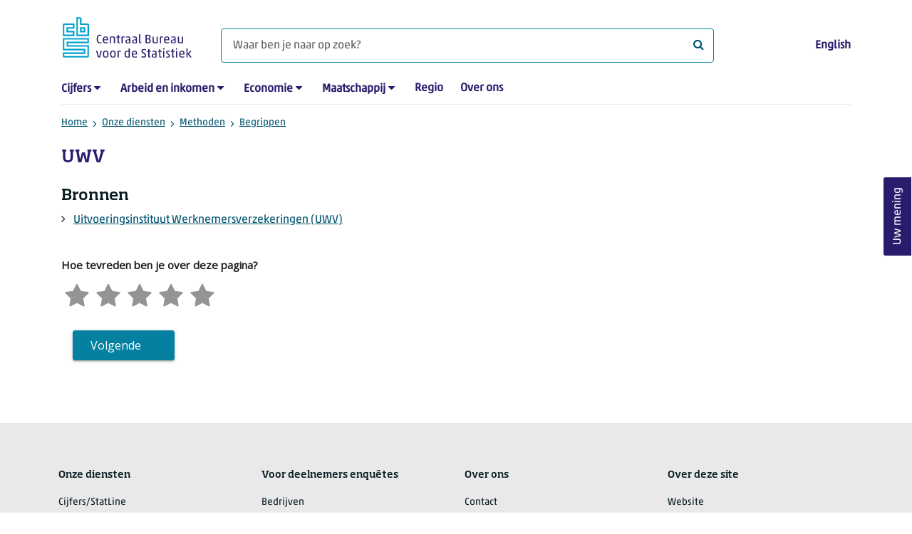

--- FILE ---
content_type: application/javascript; charset=utf-8
request_url: https://cdn.jsdelivr.net/npm/highcharts@7.0.3/modules/offline-exporting.js
body_size: 2256
content:
/*
 Highcharts JS v7.0.3 (2019-02-06)
 Client side exporting module

 (c) 2015-2019 Torstein Honsi / Oystein Moseng

 License: www.highcharts.com/license
*/
(function(e){"object"===typeof module&&module.exports?(e["default"]=e,module.exports=e):"function"===typeof define&&define.amd?define(function(){return e}):e("undefined"!==typeof Highcharts?Highcharts:void 0)})(function(e){(function(a){var b=a.win,e=b.navigator,n=b.document,d=b.URL||b.webkitURL||b,r=/Edge\/\d+/.test(e.userAgent);a.dataURLtoBlob=function(a){if((a=a.match(/data:([^;]*)(;base64)?,([0-9A-Za-z+/]+)/))&&3<a.length&&b.atob&&b.ArrayBuffer&&b.Uint8Array&&b.Blob&&d.createObjectURL){for(var g=
b.atob(a[3]),f=new b.ArrayBuffer(g.length),f=new b.Uint8Array(f),e=0;e<f.length;++e)f[e]=g.charCodeAt(e);a=new b.Blob([f],{type:a[1]});return d.createObjectURL(a)}};a.downloadURL=function(g,d){var f=n.createElement("a"),x;if("string"===typeof g||g instanceof String||!e.msSaveOrOpenBlob){if(r||2E6<g.length)if(g=a.dataURLtoBlob(g),!g)throw Error("Failed to convert to blob");if(void 0!==f.download)f.href=g,f.download=d,n.body.appendChild(f),f.click(),n.body.removeChild(f);else try{if(x=b.open(g,"chart"),
void 0===x||null===x)throw Error("Failed to open window");}catch(k){b.location.href=g}}else e.msSaveOrOpenBlob(g,d)}})(e);(function(a){function b(k,b){var h=g.getElementsByTagName("head")[0],c=g.createElement("script");c.type="text/javascript";c.src=k;c.onload=b;c.onerror=function(){a.error("Error loading script "+k)};h.appendChild(c)}var e=a.addEvent,n=a.merge,d=a.win,r=d.navigator,g=d.document,B=d.URL||d.webkitURL||d,f=/Edge\/|Trident\/|MSIE /.test(r.userAgent),x=f?150:0;a.CanVGRenderer={};a.svgToDataUrl=
function(a){var k=-1<r.userAgent.indexOf("WebKit")&&0>r.userAgent.indexOf("Chrome");try{if(!k&&0>r.userAgent.toLowerCase().indexOf("firefox"))return B.createObjectURL(new d.Blob([a],{type:"image/svg+xml;charset-utf-16"}))}catch(h){}return"data:image/svg+xml;charset\x3dUTF-8,"+encodeURIComponent(a)};a.imageToDataUrl=function(a,b,h,c,e,f,q,t,p){var l=new d.Image,k,y=function(){setTimeout(function(){var d=g.createElement("canvas"),f=d.getContext&&d.getContext("2d"),z;try{if(f){d.height=l.height*c;d.width=
l.width*c;f.drawImage(l,0,0,d.width,d.height);try{z=d.toDataURL(b),e(z,b,h,c)}catch(C){k(a,b,h,c)}}else q(a,b,h,c)}finally{p&&p(a,b,h,c)}},x)},u=function(){t(a,b,h,c);p&&p(a,b,h,c)};k=function(){l=new d.Image;k=f;l.crossOrigin="Anonymous";l.onload=y;l.onerror=u;l.src=a};l.onload=y;l.onerror=u;l.src=a};a.downloadSVGLocal=function(k,e,h,c){function f(a,c){c=new d.jsPDF("l","pt",[a.width.baseVal.value+2*c,a.height.baseVal.value+2*c]);[].forEach.call(a.querySelectorAll('*[visibility\x3d"hidden"]'),function(a){a.parentNode.removeChild(a)});
d.svg2pdf(a,c,{removeInvalid:!0});return c.output("datauristring")}function u(){A.innerHTML=k;var b=A.getElementsByTagName("text"),d;[].forEach.call(b,function(a){["font-family","font-size"].forEach(function(c){for(var b=a;b&&b!==A;){if(b.style[c]){a.style[c]=b.style[c];break}b=b.parentNode}});a.style["font-family"]=a.style["font-family"]&&a.style["font-family"].split(" ").splice(-1);d=a.getElementsByTagName("title");[].forEach.call(d,function(c){a.removeChild(c)})});b=f(A.firstChild,0);try{a.downloadURL(b,
v),c&&c()}catch(D){h(D)}}var q,t,p=!0,l,m=e.libURL||a.getOptions().exporting.libURL,A=g.createElement("div"),w=e.type||"image/png",v=(e.filename||"chart")+"."+("image/svg+xml"===w?"svg":w.split("/")[1]),n=e.scale||1,m="/"!==m.slice(-1)?m+"/":m;if("image/svg+xml"===w)try{r.msSaveOrOpenBlob?(t=new MSBlobBuilder,t.append(k),q=t.getBlob("image/svg+xml")):q=a.svgToDataUrl(k),a.downloadURL(q,v),c&&c()}catch(z){h(z)}else"application/pdf"===w?d.jsPDF&&d.svg2pdf?u():(p=!0,b(m+"jspdf.js",function(){b(m+"svg2pdf.js",
function(){u()})})):(q=a.svgToDataUrl(k),l=function(){try{B.revokeObjectURL(q)}catch(z){}},a.imageToDataUrl(q,w,{},n,function(b){try{a.downloadURL(b,v),c&&c()}catch(C){h(C)}},function(){var e=g.createElement("canvas"),f=e.getContext("2d"),u=k.match(/^<svg[^>]*width\s*=\s*\"?(\d+)\"?[^>]*>/)[1]*n,y=k.match(/^<svg[^>]*height\s*=\s*\"?(\d+)\"?[^>]*>/)[1]*n,q=function(){f.drawSvg(k,0,0,u,y);try{a.downloadURL(r.msSaveOrOpenBlob?e.msToBlob():e.toDataURL(w),v),c&&c()}catch(E){h(E)}finally{l()}};e.width=
u;e.height=y;d.canvg?q():(p=!0,b(m+"rgbcolor.js",function(){b(m+"canvg.js",function(){q()})}))},h,h,function(){p&&l()}))};a.Chart.prototype.getSVGForLocalExport=function(b,d,h,c){var f=this,g,k=0,t,p,l,m,n,r=function(a,b,e){++k;e.imageElement.setAttributeNS("http://www.w3.org/1999/xlink","href",a);k===g.length&&c(f.sanitizeSVG(t.innerHTML,p))};f.unbindGetSVG=e(f,"getSVG",function(a){p=a.chartCopy.options;t=a.chartCopy.container.cloneNode(!0)});f.getSVGForExport(b,d);g=t.getElementsByTagName("image");
try{if(!g.length){c(f.sanitizeSVG(t.innerHTML,p));return}m=0;for(n=g.length;m<n;++m)l=g[m],a.imageToDataUrl(l.getAttributeNS("http://www.w3.org/1999/xlink","href"),"image/png",{imageElement:l},b.scale,r,h,h,h)}catch(v){h(v)}f.unbindGetSVG()};a.Chart.prototype.exportChartLocal=function(b,e){var d=this,c=a.merge(d.options.exporting,b),g=function(b){!1===c.fallbackToExportServer?c.error?c.error(c,b):a.error(28,!0):d.exportChart(c)};f&&d.styledMode&&(a.SVGRenderer.prototype.inlineWhitelist=[/^blockSize/,
/^border/,/^caretColor/,/^color/,/^columnRule/,/^columnRuleColor/,/^cssFloat/,/^cursor/,/^fill$/,/^fillOpacity/,/^font/,/^inlineSize/,/^length/,/^lineHeight/,/^opacity/,/^outline/,/^parentRule/,/^rx$/,/^ry$/,/^stroke/,/^textAlign/,/^textAnchor/,/^textDecoration/,/^transform/,/^vectorEffect/,/^visibility/,/^x$/,/^y$/]);f&&("application/pdf"===c.type||d.container.getElementsByTagName("image").length&&"image/svg+xml"!==c.type)||"application/pdf"===c.type&&d.container.getElementsByTagName("image").length?
g("Image type not supported for this chart/browser."):d.getSVGForLocalExport(c,e,g,function(b){-1<b.indexOf("\x3cforeignObject")&&"image/svg+xml"!==c.type?g("Image type not supported for charts with embedded HTML"):a.downloadSVGLocal(b,a.extend({filename:d.getFilename()},c),g)})};n(!0,a.getOptions().exporting,{libURL:"https://code.highcharts.com/7.0.3/lib/",menuItemDefinitions:{downloadPNG:{textKey:"downloadPNG",onclick:function(){this.exportChartLocal()}},downloadJPEG:{textKey:"downloadJPEG",onclick:function(){this.exportChartLocal({type:"image/jpeg"})}},
downloadSVG:{textKey:"downloadSVG",onclick:function(){this.exportChartLocal({type:"image/svg+xml"})}},downloadPDF:{textKey:"downloadPDF",onclick:function(){this.exportChartLocal({type:"application/pdf"})}}}})})(e)});
//# sourceMappingURL=offline-exporting.js.map

--- FILE ---
content_type: application/javascript; charset=utf-8
request_url: https://cdn.jsdelivr.net/npm/highcharts@7.0.3/modules/exporting.js
body_size: 4922
content:
/*
 Highcharts JS v7.0.3 (2019-02-06)
 Exporting module

 (c) 2010-2019 Torstein Honsi

 License: www.highcharts.com/license
*/
(function(h){"object"===typeof module&&module.exports?(h["default"]=h,module.exports=h):"function"===typeof define&&define.amd?define(function(){return h}):h("undefined"!==typeof Highcharts?Highcharts:void 0)})(function(h){var D=function(){return{initUpdate:function(f){f.navigation||(f.navigation={updates:[],update:function(f,p){this.updates.forEach(function(q){q.update.call(q.context,f,p)})}})},addUpdate:function(f,h){h.navigation||this.initUpdate(h);h.navigation.updates.push({update:f,context:h})}}}();
(function(f,h){var p=f.defaultOptions,q=f.doc,B=f.Chart,r=f.addEvent,D=f.removeEvent,E=f.fireEvent,w=f.createElement,F=f.discardElement,y=f.css,n=f.merge,u=f.pick,G=f.objectEach,z=f.extend,K=f.isTouchDevice,A=f.win,I=A.navigator.userAgent,H=f.SVGRenderer,J=f.Renderer.prototype.symbols,L=/Edge\/|Trident\/|MSIE /.test(I),M=/firefox/i.test(I);z(p.lang,{printChart:"Print chart",downloadPNG:"Download PNG image",downloadJPEG:"Download JPEG image",downloadPDF:"Download PDF document",downloadSVG:"Download SVG vector image",
contextButtonTitle:"Chart context menu"});p.navigation||(p.navigation={});n(!0,p.navigation,{buttonOptions:{theme:{},symbolSize:14,symbolX:12.5,symbolY:10.5,align:"right",buttonSpacing:3,height:22,verticalAlign:"top",width:24}});n(!0,p.navigation,{menuStyle:{border:"1px solid #999999",background:"#ffffff",padding:"5px 0"},menuItemStyle:{padding:"0.5em 1em",color:"#333333",background:"none",fontSize:K?"14px":"11px",transition:"background 250ms, color 250ms"},menuItemHoverStyle:{background:"#335cad",
color:"#ffffff"},buttonOptions:{symbolFill:"#666666",symbolStroke:"#666666",symbolStrokeWidth:3,theme:{padding:5}}});p.exporting={type:"image/png",url:"https://export.highcharts.com/",printMaxWidth:780,scale:2,buttons:{contextButton:{className:"highcharts-contextbutton",menuClassName:"highcharts-contextmenu",symbol:"menu",titleKey:"contextButtonTitle",menuItems:"printChart separator downloadPNG downloadJPEG downloadPDF downloadSVG".split(" ")}},menuItemDefinitions:{printChart:{textKey:"printChart",
onclick:function(){this.print()}},separator:{separator:!0},downloadPNG:{textKey:"downloadPNG",onclick:function(){this.exportChart()}},downloadJPEG:{textKey:"downloadJPEG",onclick:function(){this.exportChart({type:"image/jpeg"})}},downloadPDF:{textKey:"downloadPDF",onclick:function(){this.exportChart({type:"application/pdf"})}},downloadSVG:{textKey:"downloadSVG",onclick:function(){this.exportChart({type:"image/svg+xml"})}}}};f.post=function(b,a,d){var c=w("form",n({method:"post",action:b,enctype:"multipart/form-data"},
d),{display:"none"},q.body);G(a,function(a,b){w("input",{type:"hidden",name:b,value:a},null,c)});c.submit();F(c)};z(B.prototype,{sanitizeSVG:function(b,a){if(a&&a.exporting&&a.exporting.allowHTML){var d=b.match(/<\/svg>(.*?$)/);d&&d[1]&&(d='\x3cforeignObject x\x3d"0" y\x3d"0" width\x3d"'+a.chart.width+'" height\x3d"'+a.chart.height+'"\x3e\x3cbody xmlns\x3d"http://www.w3.org/1999/xhtml"\x3e'+d[1]+"\x3c/body\x3e\x3c/foreignObject\x3e",b=b.replace("\x3c/svg\x3e",d+"\x3c/svg\x3e"))}b=b.replace(/zIndex="[^"]+"/g,
"").replace(/symbolName="[^"]+"/g,"").replace(/jQuery[0-9]+="[^"]+"/g,"").replace(/url\(("|&quot;)(\S+)("|&quot;)\)/g,"url($2)").replace(/url\([^#]+#/g,"url(#").replace(/<svg /,'\x3csvg xmlns:xlink\x3d"http://www.w3.org/1999/xlink" ').replace(/ (|NS[0-9]+\:)href=/g," xlink:href\x3d").replace(/\n/," ").replace(/<\/svg>.*?$/,"\x3c/svg\x3e").replace(/(fill|stroke)="rgba\(([ 0-9]+,[ 0-9]+,[ 0-9]+),([ 0-9\.]+)\)"/g,'$1\x3d"rgb($2)" $1-opacity\x3d"$3"').replace(/&nbsp;/g,"\u00a0").replace(/&shy;/g,"\u00ad");
this.ieSanitizeSVG&&(b=this.ieSanitizeSVG(b));return b},getChartHTML:function(){this.styledMode&&this.inlineStyles();return this.container.innerHTML},getSVG:function(b){var a,d,c,v,m,k=n(this.options,b);d=w("div",null,{position:"absolute",top:"-9999em",width:this.chartWidth+"px",height:this.chartHeight+"px"},q.body);c=this.renderTo.style.width;m=this.renderTo.style.height;c=k.exporting.sourceWidth||k.chart.width||/px$/.test(c)&&parseInt(c,10)||(k.isGantt?800:600);m=k.exporting.sourceHeight||k.chart.height||
/px$/.test(m)&&parseInt(m,10)||400;z(k.chart,{animation:!1,renderTo:d,forExport:!0,renderer:"SVGRenderer",width:c,height:m});k.exporting.enabled=!1;delete k.data;k.series=[];this.series.forEach(function(a){v=n(a.userOptions,{animation:!1,enableMouseTracking:!1,showCheckbox:!1,visible:a.visible});v.isInternal||k.series.push(v)});this.axes.forEach(function(a){a.userOptions.internalKey||(a.userOptions.internalKey=f.uniqueKey())});a=new f.Chart(k,this.callback);b&&["xAxis","yAxis","series"].forEach(function(c){var d=
{};b[c]&&(d[c]=b[c],a.update(d))});this.axes.forEach(function(b){var c=f.find(a.axes,function(a){return a.options.internalKey===b.userOptions.internalKey}),d=b.getExtremes(),e=d.userMin,d=d.userMax;c&&(void 0!==e&&e!==c.min||void 0!==d&&d!==c.max)&&c.setExtremes(e,d,!0,!1)});c=a.getChartHTML();E(this,"getSVG",{chartCopy:a});c=this.sanitizeSVG(c,k);k=null;a.destroy();F(d);return c},getSVGForExport:function(b,a){var d=this.options.exporting;return this.getSVG(n({chart:{borderRadius:0}},d.chartOptions,
a,{exporting:{sourceWidth:b&&b.sourceWidth||d.sourceWidth,sourceHeight:b&&b.sourceHeight||d.sourceHeight}}))},getFilename:function(){var b=this.userOptions.title&&this.userOptions.title.text,a=this.options.exporting.filename;if(a)return a;"string"===typeof b&&(a=b.toLowerCase().replace(/<\/?[^>]+(>|$)/g,"").replace(/[\s_]+/g,"-").replace(/[^a-z0-9\-]/g,"").replace(/^[\-]+/g,"").replace(/[\-]+/g,"-").substr(0,24).replace(/[\-]+$/g,""));if(!a||5>a.length)a="chart";return a},exportChart:function(b,a){a=
this.getSVGForExport(b,a);b=n(this.options.exporting,b);f.post(b.url,{filename:b.filename||this.getFilename(),type:b.type,width:b.width||0,scale:b.scale,svg:a},b.formAttributes)},print:function(){function b(b){(a.fixedDiv?[a.fixedDiv,a.scrollingContainer]:[a.container]).forEach(function(a){b.appendChild(a)})}var a=this,d=[],c=q.body,f=c.childNodes,m=a.options.exporting.printMaxWidth,k,e;if(!a.isPrinting){a.isPrinting=!0;a.pointer.reset(null,0);E(a,"beforePrint");if(e=m&&a.chartWidth>m)k=[a.options.chart.width,
void 0,!1],a.setSize(m,void 0,!1);f.forEach(function(a,b){1===a.nodeType&&(d[b]=a.style.display,a.style.display="none")});b(c);setTimeout(function(){A.focus();A.print();setTimeout(function(){b(a.renderTo);f.forEach(function(a,b){1===a.nodeType&&(a.style.display=d[b])});a.isPrinting=!1;e&&a.setSize.apply(a,k);E(a,"afterPrint")},1E3)},1)}},contextMenu:function(b,a,d,c,v,m,k){var e=this,x=e.options.navigation,l=e.chartWidth,t=e.chartHeight,h="cache-"+b,g=e[h],C=Math.max(v,m),n;g||(e.exportContextMenu=
e[h]=g=w("div",{className:b},{position:"absolute",zIndex:1E3,padding:C+"px",pointerEvents:"auto"},e.fixedDiv||e.container),n=w("div",{className:"highcharts-menu"},null,g),e.styledMode||y(n,z({MozBoxShadow:"3px 3px 10px #888",WebkitBoxShadow:"3px 3px 10px #888",boxShadow:"3px 3px 10px #888"},x.menuStyle)),g.hideMenu=function(){y(g,{display:"none"});k&&k.setState(0);e.openMenu=!1;f.clearTimeout(g.hideTimer)},e.exportEvents.push(r(g,"mouseleave",function(){g.hideTimer=setTimeout(g.hideMenu,500)}),r(g,
"mouseenter",function(){f.clearTimeout(g.hideTimer)}),r(q,"mouseup",function(a){e.pointer.inClass(a.target,b)||g.hideMenu()}),r(g,"click",function(){e.openMenu&&g.hideMenu()})),a.forEach(function(a){"string"===typeof a&&(a=e.options.exporting.menuItemDefinitions[a]);if(f.isObject(a,!0)){var b;a.separator?b=w("hr",null,null,n):(b=w("div",{className:"highcharts-menu-item",onclick:function(b){b&&b.stopPropagation();g.hideMenu();a.onclick&&a.onclick.apply(e,arguments)},innerHTML:a.text||e.options.lang[a.textKey]},
null,n),e.styledMode||(b.onmouseover=function(){y(this,x.menuItemHoverStyle)},b.onmouseout=function(){y(this,x.menuItemStyle)},y(b,z({cursor:"pointer"},x.menuItemStyle))));e.exportDivElements.push(b)}}),e.exportDivElements.push(n,g),e.exportMenuWidth=g.offsetWidth,e.exportMenuHeight=g.offsetHeight);a={display:"block"};d+e.exportMenuWidth>l?a.right=l-d-v-C+"px":a.left=d-C+"px";c+m+e.exportMenuHeight>t&&"top"!==k.alignOptions.verticalAlign?a.bottom=t-c-C+"px":a.top=c+m-C+"px";y(g,a);e.openMenu=!0},
addButton:function(b){var a=this,d=a.renderer,c=n(a.options.navigation.buttonOptions,b),f=c.onclick,m=c.menuItems,k,e,h=c.symbolSize||12;a.btnCount||(a.btnCount=0);a.exportDivElements||(a.exportDivElements=[],a.exportSVGElements=[]);if(!1!==c.enabled){var l=c.theme,t=l.states,q=t&&t.hover,t=t&&t.select,g;a.styledMode||(l.fill=u(l.fill,"#ffffff"),l.stroke=u(l.stroke,"none"));delete l.states;f?g=function(b){b&&b.stopPropagation();f.call(a,b)}:m&&(g=function(b){b&&b.stopPropagation();a.contextMenu(e.menuClassName,
m,e.translateX,e.translateY,e.width,e.height,e);e.setState(2)});c.text&&c.symbol?l.paddingLeft=u(l.paddingLeft,25):c.text||z(l,{width:c.width,height:c.height,padding:0});a.styledMode||(l["stroke-linecap"]="round",l.fill=u(l.fill,"#ffffff"),l.stroke=u(l.stroke,"none"));e=d.button(c.text,0,0,g,l,q,t).addClass(b.className).attr({title:u(a.options.lang[c._titleKey||c.titleKey],"")});e.menuClassName=b.menuClassName||"highcharts-menu-"+a.btnCount++;c.symbol&&(k=d.symbol(c.symbol,c.symbolX-h/2,c.symbolY-
h/2,h,h,{width:h,height:h}).addClass("highcharts-button-symbol").attr({zIndex:1}).add(e),a.styledMode||k.attr({stroke:c.symbolStroke,fill:c.symbolFill,"stroke-width":c.symbolStrokeWidth||1}));e.add(a.exportingGroup).align(z(c,{width:e.width,x:u(c.x,a.buttonOffset)}),!0,"spacingBox");a.buttonOffset+=(e.width+c.buttonSpacing)*("right"===c.align?-1:1);a.exportSVGElements.push(e,k)}},destroyExport:function(b){var a=b?b.target:this;b=a.exportSVGElements;var d=a.exportDivElements,c=a.exportEvents,h;b&&
(b.forEach(function(b,c){b&&(b.onclick=b.ontouchstart=null,h="cache-"+b.menuClassName,a[h]&&delete a[h],a.exportSVGElements[c]=b.destroy())}),b.length=0);a.exportingGroup&&(a.exportingGroup.destroy(),delete a.exportingGroup);d&&(d.forEach(function(b,c){f.clearTimeout(b.hideTimer);D(b,"mouseleave");a.exportDivElements[c]=b.onmouseout=b.onmouseover=b.ontouchstart=b.onclick=null;F(b)}),d.length=0);c&&(c.forEach(function(a){a()}),c.length=0)}});H.prototype.inlineToAttributes="fill stroke strokeLinecap strokeLinejoin strokeWidth textAnchor x y".split(" ");
H.prototype.inlineBlacklist=[/-/,/^(clipPath|cssText|d|height|width)$/,/^font$/,/[lL]ogical(Width|Height)$/,/perspective/,/TapHighlightColor/,/^transition/,/^length$/];H.prototype.unstyledElements=["clipPath","defs","desc"];B.prototype.inlineStyles=function(){function b(a){return a.replace(/([A-Z])/g,function(a,b){return"-"+b.toLowerCase()})}function a(d){function m(a,g){p=v=!1;if(h){for(r=h.length;r--&&!v;)v=h[r].test(g);p=!v}"transform"===g&&"none"===a&&(p=!0);for(r=f.length;r--&&!p;)p=f[r].test(g)||
"function"===typeof a;p||q[g]===a&&"svg"!==d.nodeName||e[d.nodeName][g]===a||(-1!==c.indexOf(g)?d.setAttribute(b(g),a):u+=b(g)+":"+a+";")}var g,q,u="",t,p,v,r;if(1===d.nodeType&&-1===k.indexOf(d.nodeName)){g=A.getComputedStyle(d,null);q="svg"===d.nodeName?{}:A.getComputedStyle(d.parentNode,null);e[d.nodeName]||(x=l.getElementsByTagName("svg")[0],t=l.createElementNS(d.namespaceURI,d.nodeName),x.appendChild(t),e[d.nodeName]=n(A.getComputedStyle(t,null)),"text"===d.nodeName&&delete e.text.fill,x.removeChild(t));
if(M||L)for(var w in g)m(g[w],w);else G(g,m);u&&(g=d.getAttribute("style"),d.setAttribute("style",(g?g+";":"")+u));"svg"===d.nodeName&&d.setAttribute("stroke-width","1px");"text"!==d.nodeName&&[].forEach.call(d.children||d.childNodes,a)}}var d=this.renderer,c=d.inlineToAttributes,f=d.inlineBlacklist,h=d.inlineWhitelist,k=d.unstyledElements,e={},x,l,d=q.createElement("iframe");y(d,{width:"1px",height:"1px",visibility:"hidden"});q.body.appendChild(d);l=d.contentWindow.document;l.open();l.write('\x3csvg xmlns\x3d"http://www.w3.org/2000/svg"\x3e\x3c/svg\x3e');
l.close();a(this.container.querySelector("svg"));x.parentNode.removeChild(x)};J.menu=function(b,a,d,c){return["M",b,a+2.5,"L",b+d,a+2.5,"M",b,a+c/2+.5,"L",b+d,a+c/2+.5,"M",b,a+c-1.5,"L",b+d,a+c-1.5]};J.menuball=function(b,a,d,c){b=[];c=c/3-2;return b=b.concat(this.circle(d-c,a,c,c),this.circle(d-c,a+c+4,c,c),this.circle(d-c,a+2*(c+4),c,c))};B.prototype.renderExporting=function(){var b=this,a=b.options.exporting,d=a.buttons,c=b.isDirtyExporting||!b.exportSVGElements;b.buttonOffset=0;b.isDirtyExporting&&
b.destroyExport();c&&!1!==a.enabled&&(b.exportEvents=[],b.exportingGroup=b.exportingGroup||b.renderer.g("exporting-group").attr({zIndex:3}).add(),G(d,function(a){b.addButton(a)}),b.isDirtyExporting=!1);r(b,"destroy",b.destroyExport)};r(B,"init",function(){var b=this;b.exporting={update:function(a,d){b.isDirtyExporting=!0;n(!0,b.options.exporting,a);u(d,!0)&&b.redraw()}};h.addUpdate(function(a,d){b.isDirtyExporting=!0;n(!0,b.options.navigation,a);u(d,!0)&&b.redraw()},b)});B.prototype.callbacks.push(function(b){b.renderExporting();
r(b,"redraw",b.renderExporting)})})(h,D)});
//# sourceMappingURL=exporting.js.map

--- FILE ---
content_type: image/svg+xml
request_url: https://cdn.cbs.nl/icons/social-media/facebook.svg
body_size: 398
content:
<svg width="24" height="24" viewBox="0 0 24 24" fill="none" xmlns="http://www.w3.org/2000/svg">
<path d="M0 12C0 17.94 4.32 22.86 10.02 23.88L10.0909 23.822C10.0873 23.8213 10.0837 23.8207 10.0801 23.8201V15.3601H7.08008V12.0001H10.0801V9.36006C10.0801 6.36005 12.0001 4.68005 14.7601 4.68005C15.6001 4.68005 16.5601 4.80005 17.4001 4.92005V7.98005H15.8401C14.4001 7.98005 14.0401 8.70005 14.0401 9.66006V12.0001H17.2201L16.6801 15.3601H14.0401V23.8201C14.0035 23.8267 13.967 23.8332 13.9304 23.8394L13.98 23.88C19.68 22.86 24 17.94 24 12C24 5.4 18.6 0 12 0C5.4 0 0 5.4 0 12Z" fill="#091D23"/>
</svg>
